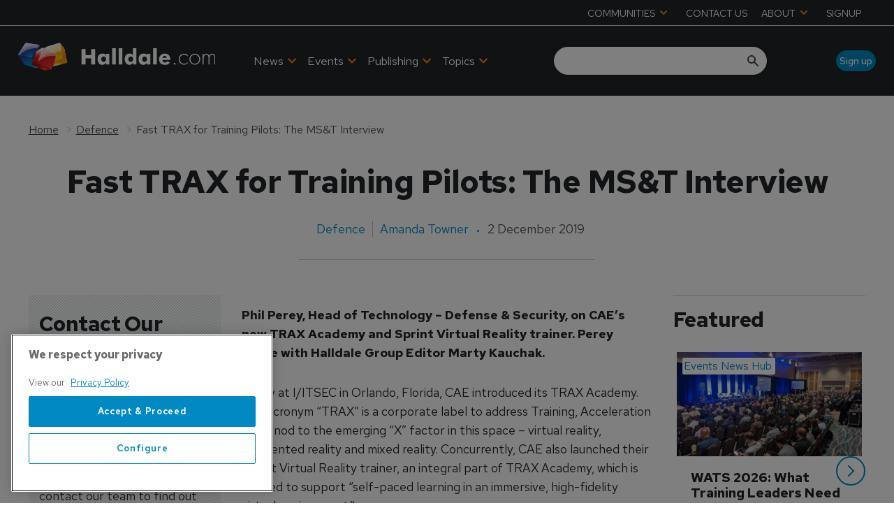

--- FILE ---
content_type: text/html; charset=utf-8
request_url: https://www.google.com/recaptcha/api2/aframe
body_size: 266
content:
<!DOCTYPE HTML><html><head><meta http-equiv="content-type" content="text/html; charset=UTF-8"></head><body><script nonce="f0kJ58sVcWgQflt59YqAmQ">/** Anti-fraud and anti-abuse applications only. See google.com/recaptcha */ try{var clients={'sodar':'https://pagead2.googlesyndication.com/pagead/sodar?'};window.addEventListener("message",function(a){try{if(a.source===window.parent){var b=JSON.parse(a.data);var c=clients[b['id']];if(c){var d=document.createElement('img');d.src=c+b['params']+'&rc='+(localStorage.getItem("rc::a")?sessionStorage.getItem("rc::b"):"");window.document.body.appendChild(d);sessionStorage.setItem("rc::e",parseInt(sessionStorage.getItem("rc::e")||0)+1);localStorage.setItem("rc::h",'1768805656281');}}}catch(b){}});window.parent.postMessage("_grecaptcha_ready", "*");}catch(b){}</script></body></html>